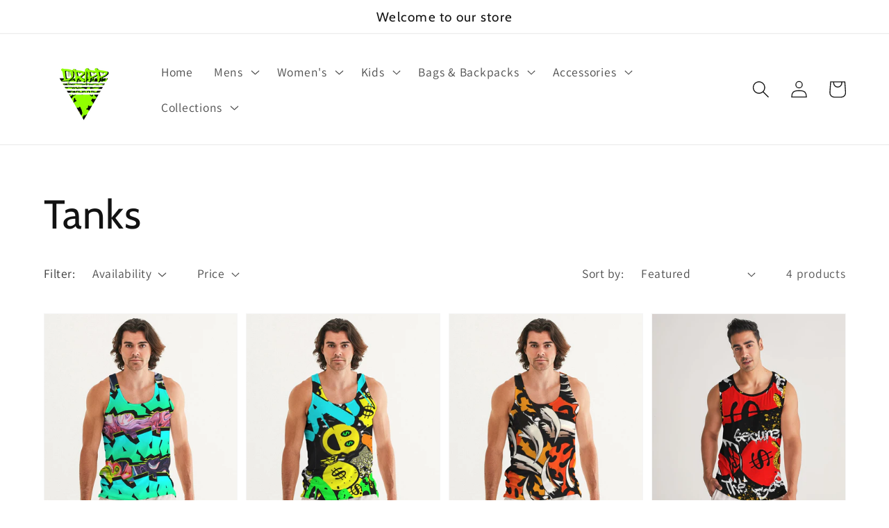

--- FILE ---
content_type: text/css
request_url: https://www.thedrippvip.com/cdn/shop/t/26/assets/component-cart-notification.css?v=460858370205038421637285117
body_size: -277
content:
.cart-notification-wrapper{position:relative}.cart-notification-wrapper .cart-notification{display:block}.cart-notification{background-color:rgb(var(--color-background));border-color:rgba(var(--color-foreground),.2);border-style:solid;border-width:0 0 .1rem;padding:2.5rem 3.5rem;position:absolute;right:0;transform:translateY(-100%);visibility:hidden;width:100%;z-index:-1}@media screen and (min-width: 750px){.header-wrapper:not(.header-wrapper--border-bottom)+cart-notification .cart-notification{border-top-width:.1rem}.cart-notification{border-width:0 .1rem .1rem;max-width:36.8rem;right:4rem}}.cart-notification.animate{transition:transform var(--duration-short) ease,visibility 0s var(--duration-short) ease}.cart-notification.active{transform:translateY(0);transition:transform var(--duration-default) ease,visibility 0s;visibility:visible}.cart-notification__header{align-items:flex-start;display:flex}.cart-notification__heading{align-items:center;display:flex;flex-grow:1;margin-bottom:0;margin-top:0}.cart-notification__heading .icon-checkmark{color:rgb(var(--color-foreground));margin-right:1rem;width:1.3rem}.cart-notification__close{margin-top:-2rem;margin-right:-3rem}.cart-notification__links{text-align:center}.cart-notification__links>*{margin-top:1rem}.cart-notification-product{align-items:flex-start;display:flex;padding-bottom:3rem;padding-top:2rem}.cart-notification-product dl{margin-bottom:0;margin-top:0}.cart-notification-product__image{border:.1rem solid rgba(var(--color-foreground),.03);margin-right:1.5rem;margin-top:.5rem}.cart-notification-product__name{margin-bottom:.5rem;margin-top:0}
/*# sourceMappingURL=/cdn/shop/t/26/assets/component-cart-notification.css.map?v=460858370205038421637285117 */
